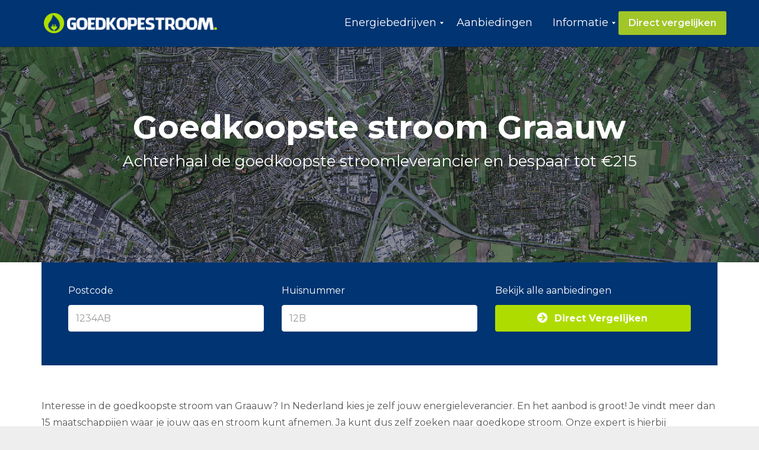

--- FILE ---
content_type: text/html; charset=UTF-8
request_url: https://www.goedkoopstestroomvergelijken.nl/graauw/
body_size: 17324
content:
<!DOCTYPE html>
<html lang="nl-NL" class="js">
<head>
        <meta charset="UTF-8">
    <meta http-equiv="X-UA-Compatible" content="IE=edge">
    <meta name="viewport" content="width=device-width, initial-scale=1">
    <!-- The above 3 meta tags *must* come first in the head; any other head content must come *after* these tags -->

    <link rel="profile" href="http://gmpg.org/xfn/11">
    <link rel="pingback" href="https://www.goedkoopstestroomvergelijken.nl/xmlrpc.php">

    <meta name='robots' content='index, follow, max-image-preview:large, max-snippet:-1, max-video-preview:-1' />

	<!-- This site is optimized with the Yoast SEO plugin v26.7 - https://yoast.com/wordpress/plugins/seo/ -->
	<title>Goedkoopste stroom Graauw | Vergelijk Energieleveranciers</title>
<link data-rocket-preload as="style" href="https://fonts.googleapis.com/css?family=Montserrat%3A100%2C200%2C300%2C400%2C500%2C600%2C700%2C800%2C900%2C100italic%2C200italic%2C300italic%2C400italic%2C500italic%2C600italic%2C700italic%2C800italic%2C900italic&#038;display=swap" rel="preload">
<link href="https://fonts.googleapis.com/css?family=Montserrat%3A100%2C200%2C300%2C400%2C500%2C600%2C700%2C800%2C900%2C100italic%2C200italic%2C300italic%2C400italic%2C500italic%2C600italic%2C700italic%2C800italic%2C900italic&#038;display=swap" media="print" onload="this.media=&#039;all&#039;" rel="stylesheet">
<noscript data-wpr-hosted-gf-parameters=""><link rel="stylesheet" href="https://fonts.googleapis.com/css?family=Montserrat%3A100%2C200%2C300%2C400%2C500%2C600%2C700%2C800%2C900%2C100italic%2C200italic%2C300italic%2C400italic%2C500italic%2C600italic%2C700italic%2C800italic%2C900italic&#038;display=swap"></noscript>
	<meta name="description" content="Wat is de goedkoopste energieleverancier in Graauw? Vergelijk hier alle leveranciers en vind de laagste stroomtarieven. Bespaar tot €250 p/jaar!" />
	<link rel="canonical" href="https://www.goedkoopstestroomvergelijken.nl/graauw/" />
	<meta property="og:locale" content="nl_NL" />
	<meta property="og:type" content="article" />
	<meta property="og:title" content="Goedkoopste stroom Graauw | Vergelijk Energieleveranciers" />
	<meta property="og:description" content="Wat is de goedkoopste energieleverancier in Graauw? Vergelijk hier alle leveranciers en vind de laagste stroomtarieven. Bespaar tot €250 p/jaar!" />
	<meta property="og:url" content="https://www.goedkoopstestroomvergelijken.nl/graauw/" />
	<meta property="og:site_name" content="Goedkoopste stroom vergelijken" />
	<meta property="og:image" content="https://www.goedkoopstestroomvergelijken.nl/wp-content/uploads/2018/06/goedkoopste-stroom-graauw.png" />
	<meta name="twitter:card" content="summary_large_image" />
	<meta name="twitter:label1" content="Geschatte leestijd" />
	<meta name="twitter:data1" content="12 minuten" />
	<script type="application/ld+json" class="yoast-schema-graph">{"@context":"https://schema.org","@graph":[{"@type":"WebPage","@id":"https://www.goedkoopstestroomvergelijken.nl/graauw/","url":"https://www.goedkoopstestroomvergelijken.nl/graauw/","name":"Goedkoopste stroom Graauw | Vergelijk Energieleveranciers","isPartOf":{"@id":"https://www.goedkoopstestroomvergelijken.nl/#website"},"primaryImageOfPage":{"@id":"https://www.goedkoopstestroomvergelijken.nl/graauw/#primaryimage"},"image":{"@id":"https://www.goedkoopstestroomvergelijken.nl/graauw/#primaryimage"},"thumbnailUrl":"https://www.goedkoopstestroomvergelijken.nl/wp-content/uploads/2018/06/goedkoopste-stroom-graauw.png","datePublished":"2018-01-11T22:34:29+00:00","description":"Wat is de goedkoopste energieleverancier in Graauw? Vergelijk hier alle leveranciers en vind de laagste stroomtarieven. Bespaar tot €250 p/jaar!","breadcrumb":{"@id":"https://www.goedkoopstestroomvergelijken.nl/graauw/#breadcrumb"},"inLanguage":"nl-NL","potentialAction":[{"@type":"ReadAction","target":["https://www.goedkoopstestroomvergelijken.nl/graauw/"]}]},{"@type":"ImageObject","inLanguage":"nl-NL","@id":"https://www.goedkoopstestroomvergelijken.nl/graauw/#primaryimage","url":"https://www.goedkoopstestroomvergelijken.nl/wp-content/uploads/2018/06/goedkoopste-stroom-graauw.png","contentUrl":"https://www.goedkoopstestroomvergelijken.nl/wp-content/uploads/2018/06/goedkoopste-stroom-graauw.png"},{"@type":"BreadcrumbList","@id":"https://www.goedkoopstestroomvergelijken.nl/graauw/#breadcrumb","itemListElement":[{"@type":"ListItem","position":1,"name":"Home","item":"https://www.goedkoopstestroomvergelijken.nl/"},{"@type":"ListItem","position":2,"name":"Goedkoopste Stroom Graauw"}]},{"@type":"WebSite","@id":"https://www.goedkoopstestroomvergelijken.nl/#website","url":"https://www.goedkoopstestroomvergelijken.nl/","name":"Goedkoopste stroom vergelijken","description":"Voordelige energie - Gas en Licht","potentialAction":[{"@type":"SearchAction","target":{"@type":"EntryPoint","urlTemplate":"https://www.goedkoopstestroomvergelijken.nl/?s={search_term_string}"},"query-input":{"@type":"PropertyValueSpecification","valueRequired":true,"valueName":"search_term_string"}}],"inLanguage":"nl-NL"}]}</script>
	<!-- / Yoast SEO plugin. -->


<link rel='dns-prefetch' href='//fonts.googleapis.com' />
<link href='https://fonts.gstatic.com' crossorigin rel='preconnect' />
<link rel="alternate" type="application/rss+xml" title="Goedkoopste stroom vergelijken &raquo; feed" href="https://www.goedkoopstestroomvergelijken.nl/feed/" />
<link rel="alternate" type="application/rss+xml" title="Goedkoopste stroom vergelijken &raquo; reacties feed" href="https://www.goedkoopstestroomvergelijken.nl/comments/feed/" />
<link rel="alternate" type="application/rss+xml" title="Goedkoopste stroom vergelijken &raquo; Goedkoopste Stroom Graauw reacties feed" href="https://www.goedkoopstestroomvergelijken.nl/graauw/feed/" />
<link rel="alternate" title="oEmbed (JSON)" type="application/json+oembed" href="https://www.goedkoopstestroomvergelijken.nl/wp-json/oembed/1.0/embed?url=https%3A%2F%2Fwww.goedkoopstestroomvergelijken.nl%2Fgraauw%2F" />
<link rel="alternate" title="oEmbed (XML)" type="text/xml+oembed" href="https://www.goedkoopstestroomvergelijken.nl/wp-json/oembed/1.0/embed?url=https%3A%2F%2Fwww.goedkoopstestroomvergelijken.nl%2Fgraauw%2F&#038;format=xml" />
<style id='wp-img-auto-sizes-contain-inline-css' type='text/css'>
img:is([sizes=auto i],[sizes^="auto," i]){contain-intrinsic-size:3000px 1500px}
/*# sourceURL=wp-img-auto-sizes-contain-inline-css */
</style>
<style id='wp-emoji-styles-inline-css' type='text/css'>

	img.wp-smiley, img.emoji {
		display: inline !important;
		border: none !important;
		box-shadow: none !important;
		height: 1em !important;
		width: 1em !important;
		margin: 0 0.07em !important;
		vertical-align: -0.1em !important;
		background: none !important;
		padding: 0 !important;
	}
/*# sourceURL=wp-emoji-styles-inline-css */
</style>
<style id='wp-block-library-inline-css' type='text/css'>
:root{--wp-block-synced-color:#7a00df;--wp-block-synced-color--rgb:122,0,223;--wp-bound-block-color:var(--wp-block-synced-color);--wp-editor-canvas-background:#ddd;--wp-admin-theme-color:#007cba;--wp-admin-theme-color--rgb:0,124,186;--wp-admin-theme-color-darker-10:#006ba1;--wp-admin-theme-color-darker-10--rgb:0,107,160.5;--wp-admin-theme-color-darker-20:#005a87;--wp-admin-theme-color-darker-20--rgb:0,90,135;--wp-admin-border-width-focus:2px}@media (min-resolution:192dpi){:root{--wp-admin-border-width-focus:1.5px}}.wp-element-button{cursor:pointer}:root .has-very-light-gray-background-color{background-color:#eee}:root .has-very-dark-gray-background-color{background-color:#313131}:root .has-very-light-gray-color{color:#eee}:root .has-very-dark-gray-color{color:#313131}:root .has-vivid-green-cyan-to-vivid-cyan-blue-gradient-background{background:linear-gradient(135deg,#00d084,#0693e3)}:root .has-purple-crush-gradient-background{background:linear-gradient(135deg,#34e2e4,#4721fb 50%,#ab1dfe)}:root .has-hazy-dawn-gradient-background{background:linear-gradient(135deg,#faaca8,#dad0ec)}:root .has-subdued-olive-gradient-background{background:linear-gradient(135deg,#fafae1,#67a671)}:root .has-atomic-cream-gradient-background{background:linear-gradient(135deg,#fdd79a,#004a59)}:root .has-nightshade-gradient-background{background:linear-gradient(135deg,#330968,#31cdcf)}:root .has-midnight-gradient-background{background:linear-gradient(135deg,#020381,#2874fc)}:root{--wp--preset--font-size--normal:16px;--wp--preset--font-size--huge:42px}.has-regular-font-size{font-size:1em}.has-larger-font-size{font-size:2.625em}.has-normal-font-size{font-size:var(--wp--preset--font-size--normal)}.has-huge-font-size{font-size:var(--wp--preset--font-size--huge)}.has-text-align-center{text-align:center}.has-text-align-left{text-align:left}.has-text-align-right{text-align:right}.has-fit-text{white-space:nowrap!important}#end-resizable-editor-section{display:none}.aligncenter{clear:both}.items-justified-left{justify-content:flex-start}.items-justified-center{justify-content:center}.items-justified-right{justify-content:flex-end}.items-justified-space-between{justify-content:space-between}.screen-reader-text{border:0;clip-path:inset(50%);height:1px;margin:-1px;overflow:hidden;padding:0;position:absolute;width:1px;word-wrap:normal!important}.screen-reader-text:focus{background-color:#ddd;clip-path:none;color:#444;display:block;font-size:1em;height:auto;left:5px;line-height:normal;padding:15px 23px 14px;text-decoration:none;top:5px;width:auto;z-index:100000}html :where(.has-border-color){border-style:solid}html :where([style*=border-top-color]){border-top-style:solid}html :where([style*=border-right-color]){border-right-style:solid}html :where([style*=border-bottom-color]){border-bottom-style:solid}html :where([style*=border-left-color]){border-left-style:solid}html :where([style*=border-width]){border-style:solid}html :where([style*=border-top-width]){border-top-style:solid}html :where([style*=border-right-width]){border-right-style:solid}html :where([style*=border-bottom-width]){border-bottom-style:solid}html :where([style*=border-left-width]){border-left-style:solid}html :where(img[class*=wp-image-]){height:auto;max-width:100%}:where(figure){margin:0 0 1em}html :where(.is-position-sticky){--wp-admin--admin-bar--position-offset:var(--wp-admin--admin-bar--height,0px)}@media screen and (max-width:600px){html :where(.is-position-sticky){--wp-admin--admin-bar--position-offset:0px}}

/*# sourceURL=wp-block-library-inline-css */
</style><style id='global-styles-inline-css' type='text/css'>
:root{--wp--preset--aspect-ratio--square: 1;--wp--preset--aspect-ratio--4-3: 4/3;--wp--preset--aspect-ratio--3-4: 3/4;--wp--preset--aspect-ratio--3-2: 3/2;--wp--preset--aspect-ratio--2-3: 2/3;--wp--preset--aspect-ratio--16-9: 16/9;--wp--preset--aspect-ratio--9-16: 9/16;--wp--preset--color--black: #000000;--wp--preset--color--cyan-bluish-gray: #abb8c3;--wp--preset--color--white: #ffffff;--wp--preset--color--pale-pink: #f78da7;--wp--preset--color--vivid-red: #cf2e2e;--wp--preset--color--luminous-vivid-orange: #ff6900;--wp--preset--color--luminous-vivid-amber: #fcb900;--wp--preset--color--light-green-cyan: #7bdcb5;--wp--preset--color--vivid-green-cyan: #00d084;--wp--preset--color--pale-cyan-blue: #8ed1fc;--wp--preset--color--vivid-cyan-blue: #0693e3;--wp--preset--color--vivid-purple: #9b51e0;--wp--preset--gradient--vivid-cyan-blue-to-vivid-purple: linear-gradient(135deg,rgb(6,147,227) 0%,rgb(155,81,224) 100%);--wp--preset--gradient--light-green-cyan-to-vivid-green-cyan: linear-gradient(135deg,rgb(122,220,180) 0%,rgb(0,208,130) 100%);--wp--preset--gradient--luminous-vivid-amber-to-luminous-vivid-orange: linear-gradient(135deg,rgb(252,185,0) 0%,rgb(255,105,0) 100%);--wp--preset--gradient--luminous-vivid-orange-to-vivid-red: linear-gradient(135deg,rgb(255,105,0) 0%,rgb(207,46,46) 100%);--wp--preset--gradient--very-light-gray-to-cyan-bluish-gray: linear-gradient(135deg,rgb(238,238,238) 0%,rgb(169,184,195) 100%);--wp--preset--gradient--cool-to-warm-spectrum: linear-gradient(135deg,rgb(74,234,220) 0%,rgb(151,120,209) 20%,rgb(207,42,186) 40%,rgb(238,44,130) 60%,rgb(251,105,98) 80%,rgb(254,248,76) 100%);--wp--preset--gradient--blush-light-purple: linear-gradient(135deg,rgb(255,206,236) 0%,rgb(152,150,240) 100%);--wp--preset--gradient--blush-bordeaux: linear-gradient(135deg,rgb(254,205,165) 0%,rgb(254,45,45) 50%,rgb(107,0,62) 100%);--wp--preset--gradient--luminous-dusk: linear-gradient(135deg,rgb(255,203,112) 0%,rgb(199,81,192) 50%,rgb(65,88,208) 100%);--wp--preset--gradient--pale-ocean: linear-gradient(135deg,rgb(255,245,203) 0%,rgb(182,227,212) 50%,rgb(51,167,181) 100%);--wp--preset--gradient--electric-grass: linear-gradient(135deg,rgb(202,248,128) 0%,rgb(113,206,126) 100%);--wp--preset--gradient--midnight: linear-gradient(135deg,rgb(2,3,129) 0%,rgb(40,116,252) 100%);--wp--preset--font-size--small: 13px;--wp--preset--font-size--medium: 20px;--wp--preset--font-size--large: 36px;--wp--preset--font-size--x-large: 42px;--wp--preset--spacing--20: 0.44rem;--wp--preset--spacing--30: 0.67rem;--wp--preset--spacing--40: 1rem;--wp--preset--spacing--50: 1.5rem;--wp--preset--spacing--60: 2.25rem;--wp--preset--spacing--70: 3.38rem;--wp--preset--spacing--80: 5.06rem;--wp--preset--shadow--natural: 6px 6px 9px rgba(0, 0, 0, 0.2);--wp--preset--shadow--deep: 12px 12px 50px rgba(0, 0, 0, 0.4);--wp--preset--shadow--sharp: 6px 6px 0px rgba(0, 0, 0, 0.2);--wp--preset--shadow--outlined: 6px 6px 0px -3px rgb(255, 255, 255), 6px 6px rgb(0, 0, 0);--wp--preset--shadow--crisp: 6px 6px 0px rgb(0, 0, 0);}:where(.is-layout-flex){gap: 0.5em;}:where(.is-layout-grid){gap: 0.5em;}body .is-layout-flex{display: flex;}.is-layout-flex{flex-wrap: wrap;align-items: center;}.is-layout-flex > :is(*, div){margin: 0;}body .is-layout-grid{display: grid;}.is-layout-grid > :is(*, div){margin: 0;}:where(.wp-block-columns.is-layout-flex){gap: 2em;}:where(.wp-block-columns.is-layout-grid){gap: 2em;}:where(.wp-block-post-template.is-layout-flex){gap: 1.25em;}:where(.wp-block-post-template.is-layout-grid){gap: 1.25em;}.has-black-color{color: var(--wp--preset--color--black) !important;}.has-cyan-bluish-gray-color{color: var(--wp--preset--color--cyan-bluish-gray) !important;}.has-white-color{color: var(--wp--preset--color--white) !important;}.has-pale-pink-color{color: var(--wp--preset--color--pale-pink) !important;}.has-vivid-red-color{color: var(--wp--preset--color--vivid-red) !important;}.has-luminous-vivid-orange-color{color: var(--wp--preset--color--luminous-vivid-orange) !important;}.has-luminous-vivid-amber-color{color: var(--wp--preset--color--luminous-vivid-amber) !important;}.has-light-green-cyan-color{color: var(--wp--preset--color--light-green-cyan) !important;}.has-vivid-green-cyan-color{color: var(--wp--preset--color--vivid-green-cyan) !important;}.has-pale-cyan-blue-color{color: var(--wp--preset--color--pale-cyan-blue) !important;}.has-vivid-cyan-blue-color{color: var(--wp--preset--color--vivid-cyan-blue) !important;}.has-vivid-purple-color{color: var(--wp--preset--color--vivid-purple) !important;}.has-black-background-color{background-color: var(--wp--preset--color--black) !important;}.has-cyan-bluish-gray-background-color{background-color: var(--wp--preset--color--cyan-bluish-gray) !important;}.has-white-background-color{background-color: var(--wp--preset--color--white) !important;}.has-pale-pink-background-color{background-color: var(--wp--preset--color--pale-pink) !important;}.has-vivid-red-background-color{background-color: var(--wp--preset--color--vivid-red) !important;}.has-luminous-vivid-orange-background-color{background-color: var(--wp--preset--color--luminous-vivid-orange) !important;}.has-luminous-vivid-amber-background-color{background-color: var(--wp--preset--color--luminous-vivid-amber) !important;}.has-light-green-cyan-background-color{background-color: var(--wp--preset--color--light-green-cyan) !important;}.has-vivid-green-cyan-background-color{background-color: var(--wp--preset--color--vivid-green-cyan) !important;}.has-pale-cyan-blue-background-color{background-color: var(--wp--preset--color--pale-cyan-blue) !important;}.has-vivid-cyan-blue-background-color{background-color: var(--wp--preset--color--vivid-cyan-blue) !important;}.has-vivid-purple-background-color{background-color: var(--wp--preset--color--vivid-purple) !important;}.has-black-border-color{border-color: var(--wp--preset--color--black) !important;}.has-cyan-bluish-gray-border-color{border-color: var(--wp--preset--color--cyan-bluish-gray) !important;}.has-white-border-color{border-color: var(--wp--preset--color--white) !important;}.has-pale-pink-border-color{border-color: var(--wp--preset--color--pale-pink) !important;}.has-vivid-red-border-color{border-color: var(--wp--preset--color--vivid-red) !important;}.has-luminous-vivid-orange-border-color{border-color: var(--wp--preset--color--luminous-vivid-orange) !important;}.has-luminous-vivid-amber-border-color{border-color: var(--wp--preset--color--luminous-vivid-amber) !important;}.has-light-green-cyan-border-color{border-color: var(--wp--preset--color--light-green-cyan) !important;}.has-vivid-green-cyan-border-color{border-color: var(--wp--preset--color--vivid-green-cyan) !important;}.has-pale-cyan-blue-border-color{border-color: var(--wp--preset--color--pale-cyan-blue) !important;}.has-vivid-cyan-blue-border-color{border-color: var(--wp--preset--color--vivid-cyan-blue) !important;}.has-vivid-purple-border-color{border-color: var(--wp--preset--color--vivid-purple) !important;}.has-vivid-cyan-blue-to-vivid-purple-gradient-background{background: var(--wp--preset--gradient--vivid-cyan-blue-to-vivid-purple) !important;}.has-light-green-cyan-to-vivid-green-cyan-gradient-background{background: var(--wp--preset--gradient--light-green-cyan-to-vivid-green-cyan) !important;}.has-luminous-vivid-amber-to-luminous-vivid-orange-gradient-background{background: var(--wp--preset--gradient--luminous-vivid-amber-to-luminous-vivid-orange) !important;}.has-luminous-vivid-orange-to-vivid-red-gradient-background{background: var(--wp--preset--gradient--luminous-vivid-orange-to-vivid-red) !important;}.has-very-light-gray-to-cyan-bluish-gray-gradient-background{background: var(--wp--preset--gradient--very-light-gray-to-cyan-bluish-gray) !important;}.has-cool-to-warm-spectrum-gradient-background{background: var(--wp--preset--gradient--cool-to-warm-spectrum) !important;}.has-blush-light-purple-gradient-background{background: var(--wp--preset--gradient--blush-light-purple) !important;}.has-blush-bordeaux-gradient-background{background: var(--wp--preset--gradient--blush-bordeaux) !important;}.has-luminous-dusk-gradient-background{background: var(--wp--preset--gradient--luminous-dusk) !important;}.has-pale-ocean-gradient-background{background: var(--wp--preset--gradient--pale-ocean) !important;}.has-electric-grass-gradient-background{background: var(--wp--preset--gradient--electric-grass) !important;}.has-midnight-gradient-background{background: var(--wp--preset--gradient--midnight) !important;}.has-small-font-size{font-size: var(--wp--preset--font-size--small) !important;}.has-medium-font-size{font-size: var(--wp--preset--font-size--medium) !important;}.has-large-font-size{font-size: var(--wp--preset--font-size--large) !important;}.has-x-large-font-size{font-size: var(--wp--preset--font-size--x-large) !important;}
/*# sourceURL=global-styles-inline-css */
</style>

<style id='classic-theme-styles-inline-css' type='text/css'>
/*! This file is auto-generated */
.wp-block-button__link{color:#fff;background-color:#32373c;border-radius:9999px;box-shadow:none;text-decoration:none;padding:calc(.667em + 2px) calc(1.333em + 2px);font-size:1.125em}.wp-block-file__button{background:#32373c;color:#fff;text-decoration:none}
/*# sourceURL=/wp-includes/css/classic-themes.min.css */
</style>
<link data-minify="1" rel='stylesheet' id='wpsm-comptable-styles-css' href='https://www.goedkoopstestroomvergelijken.nl/wp-content/cache/min/1/wp-content/plugins/table-maker/css/style.css?ver=1696318494' type='text/css' media='all' />
<link data-minify="1" rel='stylesheet' id='bootstrap-css' href='https://www.goedkoopstestroomvergelijken.nl/wp-content/cache/min/1/wp-content/themes/goedkope-stroom/bower_components/bootstrap/dist/css/bootstrap.min.css?ver=1696318494' type='text/css' media='all' />
<link data-minify="1" rel='stylesheet' id='fontawesome-css' href='https://www.goedkoopstestroomvergelijken.nl/wp-content/cache/min/1/wp-content/themes/goedkope-stroom/bower_components/fontawesome/css/font-awesome.min.css?ver=1696318494' type='text/css' media='all' />
<link rel='stylesheet' id='animate-css' href='https://www.goedkoopstestroomvergelijken.nl/wp-content/themes/goedkope-stroom/bower_components/animate.css/animate.min.css?ver=6.9' type='text/css' media='all' />
<link data-minify="1" rel='stylesheet' id='magnific-popup-css' href='https://www.goedkoopstestroomvergelijken.nl/wp-content/cache/min/1/wp-content/themes/goedkope-stroom/bower_components/magnific-popup/dist/magnific-popup.css?ver=1696318494' type='text/css' media='all' />
<link data-minify="1" rel='stylesheet' id='leadinjection-style-css' href='https://www.goedkoopstestroomvergelijken.nl/wp-content/cache/min/1/wp-content/themes/goedkope-stroom/style.css?ver=1696318496' type='text/css' media='all' />
<link data-minify="1" rel='stylesheet' id='mm_icomoon-css' href='https://www.goedkoopstestroomvergelijken.nl/wp-content/cache/min/1/wp-content/plugins/mega_main_menu/framework/src/css/icomoon.css?ver=1696318496' type='text/css' media='all' />
<link data-minify="1" rel='stylesheet' id='mmm_mega_main_menu-css' href='https://www.goedkoopstestroomvergelijken.nl/wp-content/cache/min/1/wp-content/plugins/mega_main_menu/src/css/cache.skin.css?ver=1696318496' type='text/css' media='all' />
<link data-minify="1" rel='stylesheet' id='js_composer_front-css' href='https://www.goedkoopstestroomvergelijken.nl/wp-content/cache/min/1/wp-content/plugins/js_composer/assets/css/js_composer.min.css?ver=1696318496' type='text/css' media='all' />
<link data-minify="1" rel='stylesheet' id='bsf-Defaults-css' href='https://www.goedkoopstestroomvergelijken.nl/wp-content/cache/min/1/wp-content/uploads/smile_fonts/Defaults/Defaults.css?ver=1696318496' type='text/css' media='all' />
<link data-minify="1" rel='stylesheet' id='ultimate-vc-addons-style-min-css' href='https://www.goedkoopstestroomvergelijken.nl/wp-content/cache/min/1/wp-content/plugins/Ultimate_VC_Addons/assets/min-css/ultimate.min.css?ver=1696318496' type='text/css' media='all' />
<noscript></noscript><style id='rocket-lazyload-inline-css' type='text/css'>
.rll-youtube-player{position:relative;padding-bottom:56.23%;height:0;overflow:hidden;max-width:100%;}.rll-youtube-player:focus-within{outline: 2px solid currentColor;outline-offset: 5px;}.rll-youtube-player iframe{position:absolute;top:0;left:0;width:100%;height:100%;z-index:100;background:0 0}.rll-youtube-player img{bottom:0;display:block;left:0;margin:auto;max-width:100%;width:100%;position:absolute;right:0;top:0;border:none;height:auto;-webkit-transition:.4s all;-moz-transition:.4s all;transition:.4s all}.rll-youtube-player img:hover{-webkit-filter:brightness(75%)}.rll-youtube-player .play{height:100%;width:100%;left:0;top:0;position:absolute;background:url(https://www.goedkoopstestroomvergelijken.nl/wp-content/plugins/wp-rocket/assets/img/youtube.png) no-repeat center;background-color: transparent !important;cursor:pointer;border:none;}
/*# sourceURL=rocket-lazyload-inline-css */
</style>





<link rel="https://api.w.org/" href="https://www.goedkoopstestroomvergelijken.nl/wp-json/" /><link rel="alternate" title="JSON" type="application/json" href="https://www.goedkoopstestroomvergelijken.nl/wp-json/wp/v2/pages/1032" /><link rel="EditURI" type="application/rsd+xml" title="RSD" href="https://www.goedkoopstestroomvergelijken.nl/xmlrpc.php?rsd" />
<meta name="generator" content="WordPress 6.9" />
<link rel='shortlink' href='https://www.goedkoopstestroomvergelijken.nl/?p=1032' />
<meta name="generator" content="Redux 4.5.10" /><meta name="generator" content="Powered by WPBakery Page Builder - drag and drop page builder for WordPress."/>
		<style type="text/css" id="wp-custom-css">
			.widget:first-of-type h2 {
    color:#b0dd00
}
h1.li-heading small {
    font-size: 26px;
    line-height: 41px;
}
.demo {
		width:100%;
		border:1px solid #C0C0C0;
		border-collapse:collapse;
		padding:5px;
	}
	.demo th {
		border:1px solid #C0C0C0;
		padding:5px;
		background:#003472;
		color:#ffff;
		text-align:center;
	}
	.demo td {
		border:1px solid #C0C0C0;
		text-align:center;
		padding:5px;
	}
.responsive {
    width: 100%;
    height: auto;
}		</style>
		<style id="rdx_option-dynamic-css" title="dynamic-css" class="redux-options-output">h1,h2,h3,h4,h5,h6{font-family:Montserrat;font-weight:400;font-style:normal;}body{font-family:Montserrat;line-height:28px;font-weight:400;font-style:normal;color:#575756;font-size:16px;}a,.li-heading,.feature-icon-text .feature-icon-text-icon.underline,.li-footer h1, .li-footer h2, .li-footer h3, .li-footer h4, .li-footer h5, .li-footer h6,.widget ul li a:after,.widget_recent_comments ul li:before,.widget_recent_comments ul li a,.pagination .page-numbers,#wp-calendar caption,.comments-area h2,.search-result-title span,.header-nav .navbar ul li .dropdown-menu li a:after,.header-nav .navbar ul  a:hover,.header-nav .navbar ul li.open a,.header-nav .navbar ul li.active a:hover,.header-nav .navbar ul li.open a:focus,.navbar-default .navbar-nav>li>a:focus,.navbar-default .navbar-nav>li>a:hover,.li-rating-slider .stars,.li-rating-slider .author,.li-countdown,.pricing-table .pricing-table-col .pricing-table-price,.error-404 h3,.li-review-block .review-block-author-source,.person-profile .person-profile-content .person-profile-name,.person-profile .person-profile-social-links li a:hover,.li-person-profile-small .profile-social-links li a:hover,.li-person-profile-small .profile-name,.feature-icon-text .feature-icon-text-icon,.li-side-icon-text .li-side-icon-text-icon,.li-icon-list li i, .li-icon-list li span,.li-icon-list .list-item-icon,.li-icon-text-box .li-icon-text-box-inner .li-icon-text-box-title,.li-icon-text-box .li-icon-text-box-inner .li-icon-text-box-icon,.li-icon .li-icon-sign.icon-default,.li-icon .li-icon-sign.big:hover.big,.li-icon .li-icon-sign.icon-default:hover.round,.li-icon .li-icon-sign.icon-default:hover.square,.li-icon .li-icon-sign.icon-default.outline,.li-icon .li-icon-sign.icon-default.round.outline,.li-icon .li-icon-sign.icon-default.square.outline,.li-icon .li-icon-sign.icon-white:hover.round.outline a{color:#337ab7;}.widget_search .search-submit,.pagination .page-numbers.current,.navbar-default .navbar-toggle .icon-bar,.pagination .page-numbers:hover,.widget_tag_cloud .tagcloud a:hover,.search .search-submit,.header-nav .navbar ul li .dropdown-menu li a:hover,.image-testimonial-slider .image-testimonial-slider-slides,.li-image figure,.page-title,.error-404 .search-submit,.location-map .location-map-address .location-map-address-box,.person-profile .person-profile-social-links li a,.li-accordion .panel-heading,.li-accordion-bullets-round .panel-heading,.scroll-up-btn:hover,.label-default,.pricing-table .pricing-table-col.highlight,.li-icon .li-icon-sign.icon-default.round,.li-icon .li-icon-sign.icon-default.square,.li-icon .li-icon-sign.icon-default:hover.round.outline,.li-icon .li-icon-sign.icon-default:hover.square.outline,.li-side-icon-text .li-side-icon-text-icon_round,.post .post-quote,.post .post-audio,.post .post-link{background-color:#337ab7;}.author-post .author-img img,.comments-area .comment-author img,.js div#preloader .loader,.search-result-title,.feature-icon-text .feature-icon-text-icon.underline,.header-nav .navbar ul li .dropdown-menu,.image-testimonial-slider .image-testimonial-slider-indicators li.active,.image-testimonial-slider .image-testimonial-slider-arrow,.image-testimonial-slider.outline .image-testimonial-slider-slides,.image-testimonial-slider.outline .image-testimonial-slider-arrow,.li-countdown.box .li-countdown-block,.li-countdown.line .li-countdown-block .li-countdown-counter,.li-countdown.round .li-countdown-bloc,.error-404 .container,.location-map #location-map-gmap,.person-profile .person-profile-social-links li a:hover,.li-person-profile-small .profile-social-links li a:hover,.widget_search .search-field:focus,.li-accordion .panel-heading,.li-accordion .panel,blockquote,.wpcf7-defaults:focus, .wpcf7-text:focus, .wpcf7-date:focus, .wpcf7-number:focus, .wpcf7-textarea:focus, .wpcf7-select:focus, .wpcf7-quiz:focus,.li-side-icon-text .li-side-icon-text-icon_outline,.li-icon-text-box,.li-icon .li-icon-sign.icon-default.underline,.li-icon .li-icon-sign.icon-default:hover.round,.li-icon .li-icon-sign.icon-default:hover.square,.li-icon .li-icon-sign.icon-default.outline,.li-icon .li-icon-sign.icon-default.round.outline,.li-icon .li-icon-sign.icon-default:hover.round.outline,.li-icon .li-icon-sign.icon-default.square.outline,.li-icon .li-icon-sign.icon-default:hover.square.outline{border-color:#337ab7;}body,.js div#preloader{background-color:#eeeeee;}.page-container{background-color:#ffffff;}.li-header{background-color:#003472;}.page-title{background-color:#ebeff4;}.page-title h1,.page-title .breadcrumbs,.page-title .breadcrumbs li a{color:#003472;}.li-footer .footer-widget-bar{background-color:#003472;}.li-footer .footer-widget-bar{color:#ffffff;}.footer-widget-bar a, footer .widget ul li a{color:#ffffff;}.footer-widget-bar a:hover, footer .widget ul li a:hover{color:#b0dd00;}.li-footer .footer-copyright{background-color:#003472;}.footer-copyright a{color:#ffffff;}.footer-copyright a:hover{color:#001944;}.btn-custom1, .btn-custom1.btn-outline{color:#ffffff;}.btn-custom1:hover{color:#ffffff;}.btn-custom1{background-color:#b0dd00;}.btn-custom1:hover, .btn-custom1.btn-outline:hover, .btn-custom1:focus{background-color:#8aac08;}.li-mobile-contact-bar .li-mobile-contact-bar-button{background-color:#b0dd00;}</style><style type="text/css" data-type="vc_shortcodes-custom-css">.vc_custom_1528893627285{margin-bottom: 0px !important;border-bottom-width: 0px !important;padding-bottom: 0px !important;}.vc_custom_1523607391107{margin-top: -100px !important;border-top-width: -100px !important;padding-top: -100px !important;}.vc_custom_1528961830549{margin-top: -30px !important;}.vc_custom_1528894622849{margin-top: -40px !important;margin-bottom: 20px !important;border-top-width: 0px !important;border-bottom-width: 0px !important;padding-top: 0px !important;padding-bottom: 0px !important;}.vc_custom_1528966327397{margin-bottom: -20px !important;padding-top: 60px !important;padding-bottom: 60px !important;}.vc_custom_1528966336480{margin-top: -20px !important;margin-bottom: -10px !important;padding-top: 40px !important;padding-bottom: 40px !important;background-color: #f8f9fc !important;}.vc_custom_1528961379257{border-bottom-width: 0px !important;background-position: center !important;background-repeat: no-repeat !important;background-size: cover !important;}.vc_custom_1528967033092{margin-top: -85px !important;padding-top: 10px !important;padding-bottom: 30px !important;background-color: #f8f9fc !important;}.vc_custom_1528964017003{margin-top: -80px !important;border-top-width: 0px !important;border-bottom-width: 0px !important;padding-top: 15px !important;padding-bottom: 15px !important;background-color: #003472 !important;}.vc_custom_1528966750943{margin-top: -80px !important;padding-top: 40px !important;padding-bottom: 20px !important;}.vc_custom_1528966794160{margin-top: -90px !important;margin-bottom: -20px !important;padding-bottom: 40px !important;}.vc_custom_1528893683738{margin-top: 0px !important;margin-bottom: 0px !important;border-top-width: 0px !important;padding-top: 85px !important;padding-bottom: 85px !important;background: #003472 url(https://www.goedkoopstestroomvergelijken.nl/wp-content/uploads/2018/06/besparen-op-stroom-en-gas-kosten.png?id=155) !important;background-position: 0 0 !important;background-repeat: repeat !important;}.vc_custom_1528892875815{margin-bottom: 150px !important;padding-top: 100px !important;}.vc_custom_1528710568903{padding-top: 1px !important;padding-right: 30px !important;padding-bottom: 1px !important;padding-left: 30px !important;background-color: #003472 !important;}.vc_custom_1528894644926{margin-bottom: -25px !important;}.vc_custom_1528964155687{padding-bottom: 20px !important;}.vc_custom_1528958747143{margin-top: -25px !important;margin-bottom: 25px !important;}.vc_custom_1528963596527{padding-top: 25px !important;padding-right: 20px !important;padding-bottom: 15px !important;padding-left: 20px !important;background-color: #ffffff !important;}.vc_custom_1528963604202{padding-top: 15px !important;padding-right: 20px !important;padding-bottom: 15px !important;padding-left: 20px !important;background-color: #ffffff !important;}.vc_custom_1528963611733{padding-top: 15px !important;padding-right: 20px !important;padding-bottom: 25px !important;padding-left: 20px !important;background-color: #ffffff !important;}.vc_custom_1528960341562{margin-top: -25px !important;margin-bottom: 25px !important;}.vc_custom_1528964861427{margin-bottom: 0px !important;}.vc_custom_1528964889057{padding-top: 10px !important;}.vc_custom_1528898215808{margin-right: 25px !important;border-top-width: 0.75px !important;border-right-width: 0.75px !important;border-bottom-width: 0.75px !important;border-left-width: 0.75px !important;padding-top: 25px !important;padding-right: 25px !important;padding-bottom: 25px !important;padding-left: 25px !important;background-color: #ffffff !important;border-left-color: #d1d3d4 !important;border-left-style: solid !important;border-right-color: #d1d3d4 !important;border-right-style: solid !important;border-top-color: #d1d3d4 !important;border-top-style: solid !important;border-bottom-color: #d1d3d4 !important;border-bottom-style: solid !important;border-radius: 1px !important;}.vc_custom_1528899080520{border-top-width: 0.75px !important;border-right-width: 0.75px !important;border-bottom-width: 0.75px !important;border-left-width: 0.75px !important;padding-top: 25px !important;padding-right: 25px !important;padding-bottom: 25px !important;padding-left: 25px !important;background-color: #ffffff !important;border-left-color: #d1d3d4 !important;border-left-style: solid !important;border-right-color: #d1d3d4 !important;border-right-style: solid !important;border-top-color: #d1d3d4 !important;border-top-style: solid !important;border-bottom-color: #d1d3d4 !important;border-bottom-style: solid !important;border-radius: 1px !important;}.vc_custom_1528898215808{margin-right: 25px !important;border-top-width: 0.75px !important;border-right-width: 0.75px !important;border-bottom-width: 0.75px !important;border-left-width: 0.75px !important;padding-top: 25px !important;padding-right: 25px !important;padding-bottom: 25px !important;padding-left: 25px !important;background-color: #ffffff !important;border-left-color: #d1d3d4 !important;border-left-style: solid !important;border-right-color: #d1d3d4 !important;border-right-style: solid !important;border-top-color: #d1d3d4 !important;border-top-style: solid !important;border-bottom-color: #d1d3d4 !important;border-bottom-style: solid !important;border-radius: 1px !important;}.vc_custom_1528899080520{border-top-width: 0.75px !important;border-right-width: 0.75px !important;border-bottom-width: 0.75px !important;border-left-width: 0.75px !important;padding-top: 25px !important;padding-right: 25px !important;padding-bottom: 25px !important;padding-left: 25px !important;background-color: #ffffff !important;border-left-color: #d1d3d4 !important;border-left-style: solid !important;border-right-color: #d1d3d4 !important;border-right-style: solid !important;border-top-color: #d1d3d4 !important;border-top-style: solid !important;border-bottom-color: #d1d3d4 !important;border-bottom-style: solid !important;border-radius: 1px !important;}.vc_custom_1528963913205{background-color: #003472 !important;}.vc_custom_1526991698418{padding-top: 30px !important;padding-bottom: 70px !important;}.vc_custom_1528964377740{padding-top: 30px !important;padding-bottom: 30px !important;}.vc_custom_1528966271160{margin-top: -70px !important;}.vc_custom_1528892511028{padding-top: 20px !important;padding-bottom: 20px !important;background-color: #003472 !important;}.vc_custom_1528966528932{padding-bottom: 20px !important;}.vc_custom_1528966597052{padding-bottom: 20px !important;}</style><noscript><style> .wpb_animate_when_almost_visible { opacity: 1; }</style></noscript><noscript><style id="rocket-lazyload-nojs-css">.rll-youtube-player, [data-lazy-src]{display:none !important;}</style></noscript>
    
                    <link rel="shortcut icon" href="https://www.goedkoopstestroomvergelijken.nl/wp-content/uploads/2018/06/goedkope-stroom-icon.png"/>
        
    
    <!--[if lt IE 9]>
    <script src="https://www.goedkoopstestroomvergelijken.nl/wp-content/themes/goedkope-stroom/bower_components/html5shiv/dist/html5shiv.min.js"></script><script src="https://www.goedkoopstestroomvergelijken.nl/wp-content/themes/goedkope-stroom/bower_components/respond/dest/respond.min.js"></script>    <![endif]-->

    
<link rel='stylesheet' id='redux-custom-fonts-css' href='//www.goedkoopstestroomvergelijken.nl/wp-content/uploads/redux/custom-fonts/fonts.css?ver=1674475324' type='text/css' media='all' />
<link rel='stylesheet' id='vc_font_awesome_5_shims-css' href='https://www.goedkoopstestroomvergelijken.nl/wp-content/plugins/js_composer/assets/lib/bower/font-awesome/css/v4-shims.min.css?ver=6.10.0' type='text/css' media='all' />
<link data-minify="1" rel='stylesheet' id='vc_font_awesome_5-css' href='https://www.goedkoopstestroomvergelijken.nl/wp-content/cache/min/1/wp-content/plugins/js_composer/assets/lib/bower/font-awesome/css/all.min.css?ver=1696318497' type='text/css' media='all' />
<meta name="generator" content="WP Rocket 3.20.3" data-wpr-features="wpr_minify_concatenate_js wpr_lazyload_images wpr_lazyload_iframes wpr_minify_css wpr_desktop" /></head>

<body class="wp-singular page-template-default page page-id-1032 wp-theme-goedkope-stroom mmm mega_main_menu-2-1-5 wpb-js-composer js-comp-ver-6.10.0 vc_responsive">


<div data-rocket-location-hash="55de61455d805c714fc3d083195a9e6b" id="li-page-top" class="page-container fluid">

    
<!-- start header nav -->

    <div data-rocket-location-hash="453f33dfdbd012eea8c50fc6f2dc66d8" class="li-header header-style-1 show">


        

        <nav class="navbar">
            
                
<!-- begin "mega_main_menu" -->
<div id="mega_main_menu" class="primary primary_style-flat icons-left first-lvl-align-right first-lvl-separator-none direction-horizontal fullwidth-disable pushing_content-disable mobile_minimized-enable dropdowns_trigger-hover dropdowns_animation-anim_2 include-logo no-search no-woo_cart no-buddypress responsive-enable coercive_styles-disable indefinite_location_mode-disable language_direction-ltr version-2-1-5 mega_main mega_main_menu">
	<div class="menu_holder">
	<div class="mmm_fullwidth_container"></div><!-- class="fullwidth_container" -->
		<div class="menu_inner">
			<span class="nav_logo">
				<a class="logo_link" href="https://www.goedkoopstestroomvergelijken.nl" title="Goedkoopste stroom vergelijken">
					<img src="data:image/svg+xml,%3Csvg%20xmlns='http://www.w3.org/2000/svg'%20viewBox='0%200%200%200'%3E%3C/svg%3E" alt="Goedkoopste stroom vergelijken" data-lazy-src="https://www.goedkoopstestroomvergelijken.nl/wp-content/uploads/2018/06/goedkoopste-stroom.png" /><noscript><img src="https://www.goedkoopstestroomvergelijken.nl/wp-content/uploads/2018/06/goedkoopste-stroom.png" alt="Goedkoopste stroom vergelijken" /></noscript>
				</a>
				<a class="mobile_toggle">
					<span class="mobile_button">
						MENU &nbsp;
						<span class="symbol_menu">&equiv;</span>
						<span class="symbol_cross">&#x2573;</span>
					</span><!-- class="mobile_button" -->
				</a>
			</span><!-- /class="nav_logo" -->
				<ul id="mega_main_menu_ul" class="mega_main_menu_ul">
<li id="menu-item-123" class="menu-item menu-item-type-post_type menu-item-object-page menu-item-has-children menu-item-123 default_dropdown default_style drop_to_right submenu_default_width columns1">
	<a href="https://www.goedkoopstestroomvergelijken.nl/energiebedrijven/" class="item_link  disable_icon" tabindex="1">
		<i class=""></i> 
		<span class="link_content">
			<span class="link_text">
				Energiebedrijven
			</span>
		</span>
	</a>
	<ul class="mega_dropdown">
	<li id="menu-item-3063" class="menu-item menu-item-type-post_type menu-item-object-page menu-item-3063 default_dropdown default_style drop_to_right submenu_default_width columns1">
		<a href="https://www.goedkoopstestroomvergelijken.nl/goedkoopste-energieleverancier/" class="item_link  disable_icon" tabindex="2">
			<i class=""></i> 
			<span class="link_content">
				<span class="link_text">
					Goedkoopste energieleverancier
				</span>
			</span>
		</a>
	</li>
	</ul><!-- /.mega_dropdown -->
</li>
<li id="menu-item-124" class="menu-item menu-item-type-post_type menu-item-object-page menu-item-124 default_dropdown default_style drop_to_right submenu_default_width columns1">
	<a href="https://www.goedkoopstestroomvergelijken.nl/aanbiedingen/" class="item_link  disable_icon" tabindex="3">
		<i class=""></i> 
		<span class="link_content">
			<span class="link_text">
				Aanbiedingen
			</span>
		</span>
	</a>
</li>
<li id="menu-item-125" class="menu-item menu-item-type-taxonomy menu-item-object-category menu-item-has-children menu-item-125 default_dropdown default_style drop_to_right submenu_default_width columns1">
	<a href="https://www.goedkoopstestroomvergelijken.nl/informatie/" class="item_link  disable_icon" tabindex="4">
		<i class=""></i> 
		<span class="link_content">
			<span class="link_text">
				Informatie
			</span>
		</span>
	</a>
	<ul class="mega_dropdown">
	<li id="menu-item-3048" class="menu-item menu-item-type-post_type menu-item-object-page menu-item-3048 default_dropdown default_style drop_to_right submenu_default_width columns1">
		<a href="https://www.goedkoopstestroomvergelijken.nl/overstappen/" class="item_link  disable_icon" tabindex="5">
			<i class=""></i> 
			<span class="link_content">
				<span class="link_text">
					Overstappen
				</span>
			</span>
		</a>
	</li>
	<li id="menu-item-3146" class="menu-item menu-item-type-post_type menu-item-object-page menu-item-3146 default_dropdown default_style drop_to_right submenu_default_width columns1">
		<a href="https://www.goedkoopstestroomvergelijken.nl/groene-stroom/" class="item_link  disable_icon" tabindex="6">
			<i class=""></i> 
			<span class="link_content">
				<span class="link_text">
					Groene Stroom
				</span>
			</span>
		</a>
	</li>
	<li id="menu-item-3230" class="menu-item menu-item-type-post_type menu-item-object-page menu-item-3230 default_dropdown default_style drop_to_right submenu_default_width columns1">
		<a href="https://www.goedkoopstestroomvergelijken.nl/zakelijke-energie/" class="item_link  disable_icon" tabindex="7">
			<i class=""></i> 
			<span class="link_content">
				<span class="link_text">
					Zakelijke energie
				</span>
			</span>
		</a>
	</li>
	</ul><!-- /.mega_dropdown -->
</li>
<li id="menu-item-111" class="menu-item menu-item-type-post_type menu-item-object-page menu-item-111 default_dropdown additional_style_1 drop_to_right submenu_default_width columns1 pull_to_other_side">
	<a href="https://www.goedkoopstestroomvergelijken.nl/vergelijken/" class="item_link  disable_icon" tabindex="8">
		<i class=""></i> 
		<span class="link_content">
			<span class="link_text">
				Direct vergelijken
			</span>
		</span>
	</a>
</li></ul>
		</div><!-- /class="menu_inner" -->
	</div><!-- /class="menu_holder" -->
</div><!-- /id="mega_main_menu" -->
                    </nav>

    </div>

<!-- end header nav -->


    <div data-rocket-location-hash="90eea44dbcc5063412bf44f0e1a37f1c" id="page" class="hfeed site ">
        <a class="skip-link screen-reader-text" href="#content">Skip to content</a>



        <div data-rocket-location-hash="9aeef69b3a30307314ed240f74205056" id="content" class="site-content">

<div id="primary" class="content-area">
    <main id="main" class="site-main">

        

                    <section class="wpb-content-wrapper"><div class="vc_row wpb_row vc_row-fluid vc_custom_1528893627285 vc_row-has-fill row_default"  ><div class="container"><div class="row vc_row "><div class="wpb_column vc_column_container vc_col-sm-12 " ><div class="vc_column-inner "><div class="wpb_wrapper">


    <h1 id="heading_6974bd3828ff6" class="li-heading  center fw-bold   content-center-sm      vc_custom_1528892875815" style="color: #ffffff;" >
        Goedkoopste stroom Graauw        <small style="color: #ffffff;" class="fw-normal">Achterhaal de goedkoopste stroomleverancier en bespaar tot €215</small>    </h1>



    </div></div></div></div></div></div><!-- Row Backgrounds --><div class="upb_bg_img" data-ultimate-bg="url(https://www.goedkoopstestroomvergelijken.nl/wp-content/uploads/2018/06/energiepakketten-vergelijken.png)" data-image-id="id^153|url^https://www.goedkoopstestroomvergelijken.nl/wp-content/uploads/2019/11/energiepakketten-vergelijken.jpg|caption^null|alt^energiepakketten vergelijken|title^energiepakketten vergelijken|description^null" data-ultimate-bg-style="vcpb-default" data-bg-img-repeat="no-repeat" data-bg-img-size="cover" data-bg-img-position="" data-parallx_sense="30" data-bg-override="full" data-bg_img_attach="scroll" data-upb-overlay-color="rgba(51,73,95,0.2)" data-upb-bg-animation="" data-fadeout="" data-bg-animation="left-animation" data-bg-animation-type="h" data-animation-repeat="repeat" data-fadeout-percentage="30" data-parallax-content="" data-parallax-content-sense="30" data-row-effect-mobile-disable="true" data-img-parallax-mobile-disable="true" data-rtl="false"  data-custom-vc-row=""  data-vc="6.10.0"  data-is_old_vc=""  data-theme-support=""   data-overlay="true" data-overlay-color="rgba(51,73,95,0.2)" data-overlay-pattern="https://www.goedkoopstestroomvergelijken.nl/wp-content/plugins/Ultimate_VC_Addons/assets/images/patterns/09.png" data-overlay-pattern-opacity="0.8" data-overlay-pattern-size="" data-overlay-pattern-attachment="scroll"    ></div><div class="vc_row wpb_row vc_row-fluid vc_custom_1523607391107 vc_row-has-fill row_default"  ><div class="container"><div class="row vc_row "><div class="wpb_column vc_column_container vc_col-sm-12 " ><div class="vc_column-inner "><div class="wpb_wrapper">
        <div id="textblock_6974bd38299a1" class="li-textblock          vc_custom_1528710568903" >
        <br><form action="/vergelijken/" method="GET">
<fieldset>
<div class="col-md-4"><span class="help-block" style="color: white;">Postcode</span><input id="postcode" class="form-control input-md" name="postcode" required="" type="text" placeholder="1234AB" /></div>
<div class="col-md-4"><span class="help-block" style="color: white;">Huisnummer</span><input id="huisnummer" class="form-control input-md" name="huisnummer" required="" type="text" placeholder="12B" /></div>
<div class="col-md-4"><span class="help-block" style="color: white;">Bekijk alle aanbiedingen</span><button id="singlebutton" class="btn btn-md btn-custom1 btn-block li-animate btn-icon-left animated flash" style="visibility: visible;" name="singlebutton" data-effect="flash"><i class="fa fa-arrow-circle-right"></i><strong>Direct Vergelijken</strong></button></div></fieldset>
</form><br><br>
    </div>


     </div></div></div></div></div></div><div class="vc_row wpb_row vc_row-fluid vc_custom_1528961830549 row_default"  ><div class="container"><div class="row vc_row "><div class="wpb_column vc_column_container vc_col-sm-12 " ><div class="vc_column-inner "><div class="wpb_wrapper">
        <div id="textblock_6974bd382a8be" class="li-textblock          vc_custom_1528894644926" >
        <p>Interesse in de goedkoopste stroom van Graauw? In Nederland kies je zelf jouw energieleverancier. En het aanbod is groot! Je vindt meer dan 15 maatschappijen waar je jouw gas en stroom kunt afnemen. Ja kunt dus zelf zoeken naar goedkope stroom. Onze expert is hierbij onmisbaar. Door middel van de energievergelijker krijg je snel duidelijkheid over: <a href="https://www.goedkoopstestroomvergelijken.nl/graauw/#goedkoopste-energieleverancier"><u>wat is de goedkoopste energieleverancier in Graauw</u>?</a> Wat je hierbij kan helpen is het onderdeel <a href="https://www.goedkoopstestroomvergelijken.nl/graauw/#stroom-vergelijken">op welke manier kan ik stroom vergelijken?</a> Of lees aanvullende info over <a href="https://www.goedkoopstestroomvergelijken.nl/graauw/#energiecontracten">energiecontracten van januari 2026</a>. Streef jij naar minder uitstoot van CO-2? Bekijk dan zeker de toelichting op <a href="https://www.goedkoopstestroomvergelijken.nl/graauw/#groene-stroom">leveranciers van groene stroom in Graauw</a>. Al met al is het streven van iedereen een voordelige nota van de energieleverancier. Lees vlug onze nuttige <a href="https://www.goedkoopstestroomvergelijken.nl/graauw/#energiebespaartips">hulpmiddelen om jullie stroomverbruik te minderen</a>.</p>
    </div>


     </div></div></div></div></div></div><div data-vc-full-width="true" data-vc-full-width-init="false" class="vc_row wpb_row vc_row-fluid vc_custom_1528894622849 vc_row-has-fill"  ><div class="container"><div class="row vc_row "><div class="wpb_column vc_column_container vc_col-sm-12 " ><div class="vc_column-inner "><div class="wpb_wrapper">
        <div id="textblock_6974bd382ae17" class="li-textblock" >
        <hr>
    </div>


     </div></div></div></div></div></div><div class="vc_row-full-width vc_clearfix"></div><div id="goedkoopste-energieleverancier" class="vc_row wpb_row vc_row-fluid vc_custom_1528966327397 row_default"  ><div class="container"><div class="row vc_row "><div class="wpb_column vc_column_container vc_col-sm-12 " ><div class="vc_column-inner vc_custom_1528964155687"><div class="wpb_wrapper">
        <div id="textblock_6974bd382b5ee" class="li-textblock          vc_custom_1528958747143" >
        <h2>Wat is de goedkoopste energieleverancier in Graauw</h2>
<p>Wat zijn de laagste stroomtarieven van Graauw? Momenteel tellen we meer dan 15 energiebedrijven. Leveranciers als E.ON tot bijv. Energiedirect.nl: met ieder specifieke kosten en voordelen. Kiezen is dus best lastig. Genoeg maatschappijen claimen de goedkoopste te zijn. Maar of dat echt zo is &#8211; het uitgangspunt &#8211; is jouw persoonlijke situatie in de provincie Zeeland. Onder andere adresgegevens en verbruik hebben invloed op de energierekening. Check dus ogenblikkelijk onze zoekmachine, en bekijk de goedkoopste aanbieder van stroom voor een korting tot wel €260.</p>
    </div>


     

    <style scoped>#side_icon_text_6974bd382b644 .li-side-icon-text-icon {color: #ffffff;}#side_icon_text_6974bd382b644 .li-side-icon-text-icon_round {background-color: #46af97;}</style>
    <div id="side_icon_text_6974bd382b644" class="li-side-icon-text  left         vc_custom_1528963596527" >
        <div class="li-side-icon-text-icon li-side-icon-text-icon_round "><i class="fa fa-bolt"></i></div>
        <h3 class="li-side-icon-text-title">Alleen stroom</h3>
        <div class="li-side-icon-text-content">Heb jij al een pelletkachel, biomassaketel, zonneboiler, warmtenet of warmtepomp? En ben je zo ver dat jouw huis gasvrij is? Enkel en alleen een &#8220;stroompakket&#8221; is voor jou voldoende. Vul dus een &#8220;nul&#8221; bij gas in. Elektriciteit is in ons land erg betaalbaar. Gebruik jij 2225 kWh aan elektriciteit? Dergelijke stroom-abonnementen heb je al vanaf €430.</div>
    </div>



    

    <style scoped>#side_icon_text_6974bd382b66e .li-side-icon-text-icon {color: #ffffff;}#side_icon_text_6974bd382b66e .li-side-icon-text-icon_round {background-color: #46af97;}</style>
    <div id="side_icon_text_6974bd382b66e" class="li-side-icon-text  left         vc_custom_1528963604202" >
        <div class="li-side-icon-text-icon li-side-icon-text-icon_round "><i class="fa fa-fire"></i></div>
        <h3 class="li-side-icon-text-title">Alleen gas</h3>
        <div class="li-side-icon-text-content">Op dit moment al een gunstig elektriciteitscontract gevonden? Ben je op zoek naar gas vergelijken? Selecteer de optie &#8220;geen stroom&#8221;. Voor gas betaal je wel wat meer. Een stel zonder kinderen heeft al snel een gasrekening van € 1015. Prijstechnisch kun je beter gaan voor een gas licht contract (bezoek ook: <a href="https://www.goedkoopstestroomvergelijken.nl/westland-infra/">Westland Infra 1 jaar contract [maandjaar]</a>).</div>
    </div>



    

    <style scoped>#side_icon_text_6974bd382b685 .li-side-icon-text-icon {color: #ffffff;}#side_icon_text_6974bd382b685 .li-side-icon-text-icon_round {background-color: #46af97;}</style>
    <div id="side_icon_text_6974bd382b685" class="li-side-icon-text  left         vc_custom_1528963611733" >
        <div class="li-side-icon-text-icon li-side-icon-text-icon_round "><i class="fa fa-file-text-o"></i></div>
        <h3 class="li-side-icon-text-title">Gas en stroom combineren</h3>
        <div class="li-side-icon-text-content">Een energiepakket met stroom en gas is een voordelige keuze. Dit komt door de overstapbonus (welkomstpremie) die gelden op energiepakketten. Het is slim om jaarlijks zo&#8217;n 1 jarig pakket / contract aan te vragen. Zo kan je elke 12 maanden overstappen van stroom, en dus eindeloos verrast worden door goedkope energieprijzen en welkomstkortingen. </div>
    </div>



    </div></div></div></div></div></div><!-- Row Backgrounds --><div class="upb_color" data-bg-override="full" data-bg-color="#e9f4ed" data-fadeout="" data-fadeout-percentage="30" data-parallax-content="" data-parallax-content-sense="30" data-row-effect-mobile-disable="true" data-img-parallax-mobile-disable="true" data-rtl="false"  data-custom-vc-row=""  data-vc="6.10.0"  data-is_old_vc=""  data-theme-support=""   data-overlay="false" data-overlay-color="" data-overlay-pattern="" data-overlay-pattern-opacity="" data-overlay-pattern-size=""    ></div><div id="stroom-vergelijken" data-vc-full-width="true" data-vc-full-width-init="false" class="vc_row wpb_row vc_row-fluid vc_custom_1528966336480 vc_row-has-fill vc_column-gap-10"  ><div class="container"><div class="row vc_row  vc_column-gap-10"><div class="wpb_column vc_column_container vc_col-sm-12 " ><div class="vc_column-inner "><div class="wpb_wrapper">
        <div id="textblock_6974bd382bb81" class="li-textblock          vc_custom_1528960341562" >
        <br />
<h3>Hoe kan ik stroom vergelijken?</h3>
<p>Beschik jij over een flexibel (modelcontract) contract? Of is de einddatum van jouw energiecontract in zicht? Dan mag je overstappen van energie. Stroom vergelijken Graauw is in dat geval geen overbodige luxe. Overstappen van Clean Energy naar Energiedirect.nl of HVC oversluiten naar Vattenfall kan per jaar tot wel €195 opleveren. Iedereen kan dit doen! Ga aan de slag met de vier stappen hieronder. </p>
    </div>


     <div class="vc_row wpb_row vc_inner vc_row-fluid vc_custom_1528964861427 vc_column-gap-5 vc_row-o-equal-height vc_row-flex"><div class="wpb_column vc_column_container vc_col-sm-6 vc_col-has-fill"><div class="vc_column-inner vc_custom_1528898215808"><div class="wpb_wrapper">

    <style scoped>#side_icon_text_6974bd382c554 .li-side-icon-text-icon_outline {border-color: #dd3333;}</style>
    <div id="side_icon_text_6974bd382c554" class="li-side-icon-text  left" >
        <div class="li-side-icon-text-icon  "><img decoding="async" src="data:image/svg+xml,%3Csvg%20xmlns='http://www.w3.org/2000/svg'%20viewBox='0%200%200%200'%3E%3C/svg%3E" alt="" data-lazy-src="https://www.goedkoopstestroomvergelijken.nl/wp-content/uploads/2018/06/icoon-1.svg" /><noscript><img decoding="async" src="https://www.goedkoopstestroomvergelijken.nl/wp-content/uploads/2018/06/icoon-1.svg" alt="" /></noscript></div>
        <h3 class="li-side-icon-text-title">Postcode, huisnummer en verbruik doorgeven</h3>
        <div class="li-side-icon-text-content">Energieprijzen vinden hun oorsprong in jouw adresgegevens en verbruik. Selecteer dus eerst jouw postcode, huisnummer (gemeente Hulst) en het geschatte verbruik. Heb je geen idee wat dit is? Onze stroomvergelijker geeft een voorzetje. </div>
    </div>



    </div></div></div><div class="wpb_column vc_column_container vc_col-sm-6 vc_col-has-fill"><div class="vc_column-inner vc_custom_1528899080520"><div class="wpb_wrapper">

    <style scoped>#side_icon_text_6974bd382cae4 .li-side-icon-text-icon_outline {border-color: #dd3333;}</style>
    <div id="side_icon_text_6974bd382cae4" class="li-side-icon-text  left" >
        <div class="li-side-icon-text-icon  "><img decoding="async" src="data:image/svg+xml,%3Csvg%20xmlns='http://www.w3.org/2000/svg'%20viewBox='0%200%200%200'%3E%3C/svg%3E" alt="" data-lazy-src="https://www.goedkoopstestroomvergelijken.nl/wp-content/uploads/2018/06/icoon-2.svg" /><noscript><img decoding="async" src="https://www.goedkoopstestroomvergelijken.nl/wp-content/uploads/2018/06/icoon-2.svg" alt="" /></noscript></div>
        <h3 class="li-side-icon-text-title">Voorkeuren doorgeven</h3>
        <div class="li-side-icon-text-content">Kies voor flexibele (variabele) of vaststaande prijzen, en bepaal de looptijd van jouw energiecontract. Maak het aanbod persoonlijker (als o.a. groene energie). Update: kies een kortlopend contract met een forse  welkomstpremie. </div>
    </div>



    </div></div></div></div><div class="vc_row wpb_row vc_inner vc_row-fluid vc_custom_1528964889057 vc_column-gap-5 vc_row-o-equal-height vc_row-flex"><div class="wpb_column vc_column_container vc_col-sm-6 vc_col-has-fill"><div class="vc_column-inner vc_custom_1528898215808"><div class="wpb_wrapper">

    <style scoped>#side_icon_text_6974bd382d19b .li-side-icon-text-icon_outline {border-color: #dd3333;}</style>
    <div id="side_icon_text_6974bd382d19b" class="li-side-icon-text  left" >
        <div class="li-side-icon-text-icon  "><img decoding="async" src="data:image/svg+xml,%3Csvg%20xmlns='http://www.w3.org/2000/svg'%20viewBox='0%200%200%200'%3E%3C/svg%3E" alt="" data-lazy-src="https://www.goedkoopstestroomvergelijken.nl/wp-content/uploads/2018/06/icoon-3.svg" /><noscript><img decoding="async" src="https://www.goedkoopstestroomvergelijken.nl/wp-content/uploads/2018/06/icoon-3.svg" alt="" /></noscript></div>
        <h3 class="li-side-icon-text-title">Kies de voordeligste pakketten</h3>
        <div class="li-side-icon-text-content">Jij checkt vervolgens alle aanbiedingen die rijmen met jouw zoekopdracht. Rangschik de uitkomst op prijs: de goedkoopste stroomaanbieder als eerst. Bovendien kun je bepaalde leveranciers uit Zeeland aan- en uitzetten. </div>
    </div>



    </div></div></div><div class="wpb_column vc_column_container vc_col-sm-6 vc_col-has-fill"><div class="vc_column-inner vc_custom_1528899080520"><div class="wpb_wrapper">

    <style scoped>#side_icon_text_6974bd382d823 .li-side-icon-text-icon_outline {border-color: #dd3333;}</style>
    <div id="side_icon_text_6974bd382d823" class="li-side-icon-text  left" >
        <div class="li-side-icon-text-icon  "><img decoding="async" src="data:image/svg+xml,%3Csvg%20xmlns='http://www.w3.org/2000/svg'%20viewBox='0%200%200%200'%3E%3C/svg%3E" alt="" data-lazy-src="https://www.goedkoopstestroomvergelijken.nl/wp-content/uploads/2018/06/icoon-4.svg" /><noscript><img decoding="async" src="https://www.goedkoopstestroomvergelijken.nl/wp-content/uploads/2018/06/icoon-4.svg" alt="" /></noscript></div>
        <h3 class="li-side-icon-text-title">Doe het overstappen online</h3>
        <div class="li-side-icon-text-content">Goedkoopste stroomtarieven ontdekt? Het pakket aanvragen kan direct zelf online. Overstappen van energie is in 5 a 6 weken afgehandeld. De nieuwe energiemaatschappij verzorgt het stopzetten van je actuele contract. Dit gaat volledig buiten jullie om, en krijgt niet te maken met storingen. </div>
    </div>



    </div></div></div></div></div></div></div></div></div></div><div class="vc_row-full-width vc_clearfix"></div><div data-vc-full-width="true" data-vc-full-width-init="false" class="vc_row wpb_row vc_row-fluid vc_custom_1528961379257 vc_row-has-fill"  ><div class="container"><div class="row vc_row "><div class="wpb_column vc_column_container vc_col-sm-2 " ><div class="vc_column-inner "><div class="wpb_wrapper"></div></div></div><div class="wpb_column vc_column_container vc_col-sm-4 vc_col-has-fill " ><div class="vc_column-inner vc_custom_1528963913205"><div class="wpb_wrapper">
        <div id="textblock_6974bd382e195" class="li-textblock          vc_custom_1526991698418" >
        <form action="/vergelijken/" method="GET">
<fieldset>
<span class="help-block" style="color: white;">Postcode</span><input id="zip" class="form-control input-md" name="zip" required="" type="text" placeholder="1234AB" />
<span class="help-block" style="color: white;">Huisnummer</span><input id="huisnr" class="form-control input-md" name="huisnr" required="" type="text" placeholder="12B" />
<span class="help-block" style="color: white;">Bekijk aanbiedingen</span><button id="singlebutton" class="btn btn-md btn-custom1 btn-block li-animate btn-icon-left animated flash" style="visibility: visible;" name="singlebutton" data-effect="flash"><i class="fa fa-arrow-circle-right"></i><strong>Direct Vergelijken</strong></button></fieldset>
</form>
    </div>


     </div></div></div><div class="wpb_column vc_column_container vc_col-sm-6 " ><div class="vc_column-inner "><div class="wpb_wrapper"></div></div></div></div></div></div><div class="vc_row-full-width vc_clearfix"></div><!-- Row Backgrounds --><div class="upb_bg_img" data-ultimate-bg="url(https://www.goedkoopstestroomvergelijken.nl/wp-content/uploads/2018/06/goedkoop-energiepakket.png)" data-image-id="id^154|url^https://www.goedkoopstestroomvergelijken.nl/wp-content/uploads/2019/11/goedkoop-energiepakket.jpg|caption^null|alt^goedkoop energiepakket|title^goedkoop energiepakket|description^null" data-ultimate-bg-style="vcpb-default" data-bg-img-repeat="no-repeat" data-bg-img-size="cover" data-bg-img-position="" data-parallx_sense="30" data-bg-override="full" data-bg_img_attach="scroll" data-upb-overlay-color="rgba(0,102,191,0.2)" data-upb-bg-animation="" data-fadeout="" data-bg-animation="left-animation" data-bg-animation-type="h" data-animation-repeat="repeat" data-fadeout-percentage="30" data-parallax-content="" data-parallax-content-sense="30" data-row-effect-mobile-disable="true" data-img-parallax-mobile-disable="true" data-rtl="false"  data-custom-vc-row=""  data-vc="6.10.0"  data-is_old_vc=""  data-theme-support=""   data-overlay="true" data-overlay-color="rgba(0,102,191,0.2)" data-overlay-pattern="https://www.goedkoopstestroomvergelijken.nl/wp-content/plugins/Ultimate_VC_Addons/assets/images/patterns/09.png" data-overlay-pattern-opacity="0.8" data-overlay-pattern-size="" data-overlay-pattern-attachment="scroll"    ></div><div id="energiecontracten" data-vc-full-width="true" data-vc-full-width-init="false" class="vc_row wpb_row vc_row-fluid vc_custom_1528967033092 vc_row-has-fill"  ><div class="container"><div class="row vc_row "><div class="wpb_column vc_column_container vc_col-sm-12 " ><div class="vc_column-inner "><div class="wpb_wrapper">
        <div id="textblock_6974bd382ee80" class="li-textblock          vc_custom_1528964377740" >
        <br />
<h4>Energiecontract vergelijken januari 2026</h4>
<p>Wat jij wil weten is uiteindelijk: welk energiecontract matcht met mijn specifieke wensen? Er is de keuze uit uit verschillende <i>energiecontracten in Graauw</i>. Eigenlijk zijn alle bekende energiemaatschappijen hier beschikbaar (onder andere NLE). Maar ook energiebedrijven als Anode Energie zijn hier actief. Met behulp van de vergelijker ontdek je rap  en gemakkelijk het goedkoopste energie-abonnement dat aansluit bij jouw stroomverbruik. Onderstaand tref je een lijstje met zeer interessante energiepakketten van januari 2026 in regio Hulst.</p>
    </div>


     <div class="vc_row wpb_row vc_inner vc_row-fluid"><div class="wpb_column vc_column_container vc_col-sm-6"><div class="vc_column-inner"><div class="wpb_wrapper">
        <div id="textblock_6974bd382f34b" class="li-textblock" >
        <ul>
<li>Qurrent &#8211; Groene stroom en gas vast 1 jaar Prijs Zeker</li>
<li>Essent &#8211; ZekerheidsGarantie Groene Stroom en Gas 1 jaar Actie</li>
<li>Eneco &#8211; Hollandsewind + EcoGas 1 jaar Vast Actie</li>
<li>Greenchoice &#8211; Windstroom uit Nederland en Gas Variabel</li>
</ul>
    </div>


     </div></div></div><div class="wpb_column vc_column_container vc_col-sm-6"><div class="vc_column-inner"><div class="wpb_wrapper">
        <div id="textblock_6974bd382f593" class="li-textblock" >
        <ul>
<li>Vattenfall &#8211; Groen uit Nederland en Gas tot 1 jaar Vast Actie</li>
<li>Delta &#8211; Groene Stroom en Gas 3 jaar Vast Actieprijs</li>
<li>EnergieFlex &#8211; 100% Sociaal Groen Gas en Groene Stroom 3 jaar vast</li>
<li>Budget Energie &#8211; Groene Stroom en Gas Vast 3 jaar</li>
</ul>
    </div>


     </div></div></div></div>
        <div id="textblock_6974bd382f63d" class="li-textblock          vc_custom_1528966271160" >
        <p><strong>Goedkope stroomtarieven afsluiten?</strong><br />Bedenk goed dat de tarieven van stroom en gas niet enkel de kWh prijs voor elektra en m3 gasgebruik inhouden. Je hebt rekening te houden met een tweetal kosten. Dit zijn ten eerste het vastrecht dat je betaalt (vaste leveringskosten). De kosten hiervan fluctueren per energieaanbieder, en beslaan onder andere de administratieve kosten, onderhoud aan het netwerk en soortgelijke kosten. Bovendien spelen er zaken als netbeheerkosten. De lokale netbeheerder (denk aan Evides) legt deze kosten indirect bij jou neer via de energieaanbieder. Vanuit de overheid verreken jij de &#8220;vermindering energiebelasting&#8221; als korting op jouw jaarnota van de goedkoopste stroomleverancier Graauw. We kunnen concluderen: de prijzen van zo&#8217;n stroompakket zijn best complex. Met behulp van de gaslicht-vergelijker kun jij de huidige stroomtarieven van januari 2026 zonder problemen vergelijken. Zoek ook naar <a href="https://www.goedkoopstestroomvergelijken.nl/wilbertoord/">energiecontract Wilbertoord vergelijken</a>.</p>
    </div>


     </div></div></div></div></div></div><div class="vc_row-full-width vc_clearfix"></div><!-- Row Backgrounds --><div class="upb_color" data-bg-override="full" data-bg-color="#f8f9fc" data-fadeout="" data-fadeout-percentage="30" data-parallax-content="" data-parallax-content-sense="30" data-row-effect-mobile-disable="true" data-img-parallax-mobile-disable="true" data-rtl="false"  data-custom-vc-row=""  data-vc="6.10.0"  data-is_old_vc=""  data-theme-support=""   data-overlay="false" data-overlay-color="" data-overlay-pattern="" data-overlay-pattern-opacity="" data-overlay-pattern-size=""    ></div><div data-vc-full-width="true" data-vc-full-width-init="false" class="vc_row wpb_row vc_row-fluid vc_custom_1528964017003 vc_row-has-fill vc_row-o-equal-height vc_row-flex"  ><div class="container"><div class="row vc_row  vc_row-o-equal-height vc_row-flex"><div class="wpb_column vc_column_container vc_col-sm-6 " ><div class="vc_column-inner "><div class="wpb_wrapper">
        <div id="textblock_6974bd382fbaf" class="li-textblock" >
        
<div id="my-map-display" style="height: 292px; width: 100%; max-width: 100%;"><iframe loading="lazy" style="height: 100%; width: 100%; border: 0;" src="about:blank" width="100%" height="100%" frameborder="0" data-rocket-lazyload="fitvidscompatible" data-lazy-src="https://www.google.com/maps/embed/v1/place?q=graauw&#038;key=AIzaSyA5qMgZnK8npwkMzCt_yERNIq-IW6_og0w"></iframe><noscript><iframe style="height: 100%; width: 100%; border: 0;" src="https://www.google.com/maps/embed/v1/place?q=graauw&amp;key=AIzaSyA5qMgZnK8npwkMzCt_yERNIq-IW6_og0w" width="100%" height="100%" frameborder="0"></iframe></noscript></div>
    </div>


     </div></div></div><div class="wpb_column vc_column_container vc_col-sm-6 " ><div class="vc_column-inner "><div class="wpb_wrapper">
        <div id="textblock_6974bd382fdde" class="li-textblock          vc_custom_1528892511028" >
        <p><a href="https://www.goedkoopstestroomvergelijken.nl/vergelijken/"><img fetchpriority="high" decoding="async" class="responsive" src="data:image/svg+xml,%3Csvg%20xmlns='http://www.w3.org/2000/svg'%20viewBox='0%200%20555%20252'%3E%3C/svg%3E" alt="goedkoopste stroom in graauw" width="555" height="252" data-lazy-src="https://www.goedkoopstestroomvergelijken.nl/wp-content/uploads/2018/06/goedkoopste-stroom-graauw.png" /><noscript><img fetchpriority="high" decoding="async" class="responsive" src="https://www.goedkoopstestroomvergelijken.nl/wp-content/uploads/2018/06/goedkoopste-stroom-graauw.png" alt="goedkoopste stroom in graauw" width="555" height="252" /></noscript></a></p>
    </div>


     </div></div></div></div></div></div><div class="vc_row-full-width vc_clearfix"></div><div id="energiebespaartips" data-vc-full-width="true" data-vc-full-width-init="false" class="vc_row wpb_row vc_row-fluid vc_custom_1528966750943"  ><div class="container"><div class="row vc_row "><div class="wpb_column vc_column_container vc_col-sm-12 " ><div class="vc_column-inner "><div class="wpb_wrapper">
        <div id="textblock_6974bd3830292" class="li-textblock          vc_custom_1528966528932" >
        <h4>Is het eenvoudig om te besparen op stroom?</h4>
<p>Er zijn tal van opties om het jaarlijkse elektriciteit verbruik te verlagen. Je kunt dan denken aan &#8220;zet de verwarming uit in ruimte waar je niet bent&#8221; of zo min mogelijk een elektrische kachel gebruiken. Leveranciers als Vrijopnaam en MAIN Energie bieden praktische programma&#8217;s om bewuster om te gaan met je exacte gas- en stroomverbruik. Dit zorgt voor een stukje bewustwording. Laat het hele gezin participeren, en je kunt besparen op de energiekosten in Graauw. Jouw &#8220;win&#8221; is meer dan alleen een voordelige nota van de energiemaatschappij. Door het energieverbruik te minderen neem ook jij je verantwoordelijk voor het verminderen van CO-2 uitstoot. Het merendeel van de energiebedrijven zijn dan ook betrokken bij groene energie. Je treft hier ook uitgebreide info over <a href="https://www.goedkoopstestroomvergelijken.nl/paesens/">goedkoopste stroom in Paesens afsluiten</a>.</p>
    </div>


     </div></div></div></div></div></div><div class="vc_row-full-width vc_clearfix"></div><!-- Row Backgrounds --><div class="upb_color" data-bg-override="full" data-bg-color="#e9f4ed" data-fadeout="" data-fadeout-percentage="30" data-parallax-content="" data-parallax-content-sense="30" data-row-effect-mobile-disable="true" data-img-parallax-mobile-disable="true" data-rtl="false"  data-custom-vc-row=""  data-vc="6.10.0"  data-is_old_vc=""  data-theme-support=""   data-overlay="false" data-overlay-color="" data-overlay-pattern="" data-overlay-pattern-opacity="" data-overlay-pattern-size=""    ></div><div id="groene-stroom" data-vc-full-width="true" data-vc-full-width-init="false" class="vc_row wpb_row vc_row-fluid vc_custom_1528966794160"  ><div class="container"><div class="row vc_row "><div class="wpb_column vc_column_container vc_col-sm-12 " ><div class="vc_column-inner "><div class="wpb_wrapper">
        <div id="textblock_6974bd383099e" class="li-textblock          vc_custom_1528966597052" >
        <p><strong>Groene stroom Graauw</strong><br />Stroom opwekken wordt op diverse manieren gedaan. Veel energieleveranciers genereren stroom via windenergie en zonneparken. Advies: wat veel gedaan wordt is thuis energie genereren. Wat veel mensen doen is zonnepanelen installeren. Meer en meer mensen kiezen ook voor het installeren van zo&#8217;n warmtepomp zodat ze geen gas meer verstoken. Wel belang bij <u>Groene stroom afsluiten in Graauw</u>? Klik dan op de speciale opties in de vergelijkingstool. Je vergelijkt dan in een keer de &#8220;duurzaamste&#8221; maatschappijen (ook zakelijk).</p>
    </div>


     </div></div></div></div></div></div><div class="vc_row-full-width vc_clearfix"></div><!-- Row Backgrounds --><div class="upb_color" data-bg-override="full" data-bg-color="#e9f4ed" data-fadeout="" data-fadeout-percentage="30" data-parallax-content="" data-parallax-content-sense="30" data-row-effect-mobile-disable="true" data-img-parallax-mobile-disable="true" data-rtl="false"  data-custom-vc-row=""  data-vc="6.10.0"  data-is_old_vc=""  data-theme-support=""   data-overlay="false" data-overlay-color="" data-overlay-pattern="" data-overlay-pattern-opacity="" data-overlay-pattern-size=""    ></div><div data-vc-full-width="true" data-vc-full-width-init="false" class="vc_row wpb_row vc_row-fluid vc_custom_1528893683738 vc_row-has-fill"  ><div class="container"><div class="row vc_row "><div class="wpb_column vc_column_container vc_col-sm-8 " ><div class="vc_column-inner "><div class="wpb_wrapper">


    <h4 id="heading_6974bd3830f28" class="li-heading  left fw-bold   content-center-sm" style="color: #ffffff;" >
        Energieprijzen Graauw vergelijken        <small style="color: #ffffff;" class="fw-light">Vergelijk gelijk de goedkoopste tarieven voor (groene) stroom en gas. </small>    </h4>



    </div></div></div><div class="wpb_column vc_column_container vc_col-sm-4 content-center-sm" ><div class="vc_column-inner "><div class="wpb_wrapper"><div class="btn-wrapper inline "><a href="https://www.goedkoopstestroomvergelijken.nl/vergelijken/"   class="btn  btn-lg btn-custom1 " id="button_6974bd38310f5">Nu vergelijken</a></div></div></div></div></div></div></div><div class="vc_row-full-width vc_clearfix"></div>
</section>        
    </main>
</div>


</div><!-- #content -->


    
<footer data-rocket-location-hash="6ad58406459fb1497ec5aeb751062dc4" id="colophon" class="li-footer li-footer-style-1">

            <div class="footer-widget-bar footer-row">
            <div class="container">
                <div class="row">
                    <div class="col-md-4">
                        <div class="footer-widget">
                            <div class="widget widget_text"><h2>Goedkoopste energie vergelijken</h2>			<div class="textwidget"><p>Zoek jij de goedkoopste aanbieder van gas en stroom? Via onze site kan jij de voordeligste energieleveranciers vergelijken. De laagste energieprijzen en aanbiedingen van dit moment (incl. zonnepanelen en welkomstkorting). Zowel 1 jarige en 3 jarige contracten als variabele tarieven.</p>
<p><img decoding="async" src="data:image/svg+xml,%3Csvg%20xmlns='http://www.w3.org/2000/svg'%20viewBox='0%200%200%200'%3E%3C/svg%3E" alt="goedkoopste stroom" data-lazy-src="https://www.goedkoopstestroomvergelijken.nl/wp-content/uploads/2018/06/goedkoopste-stroom.png"/><noscript><img decoding="async" src="https://www.goedkoopstestroomvergelijken.nl/wp-content/uploads/2018/06/goedkoopste-stroom.png" alt="goedkoopste stroom"/></noscript></p>
</div>
		</div>                                                        </div>
                    </div>
                    <div class="col-md-4">
                        <div class="footer-widget">
                            <div class="widget widget_nav_menu"><h2>Klantenservice</h2><div class="menu-footer-menu-container"><ul id="menu-footer-menu" class="menu"><li id="menu-item-107" class="menu-item menu-item-type-post_type menu-item-object-page menu-item-107"><a href="https://www.goedkoopstestroomvergelijken.nl/contact-service/">Contact &#038; Service</a></li>
<li id="menu-item-106" class="menu-item menu-item-type-post_type menu-item-object-page menu-item-106"><a href="https://www.goedkoopstestroomvergelijken.nl/privacy-cookies/">Privacy &#038; cookies</a></li>
<li id="menu-item-105" class="menu-item menu-item-type-post_type menu-item-object-page menu-item-105"><a href="https://www.goedkoopstestroomvergelijken.nl/voorwaarden/">Voorwaarden</a></li>
<li id="menu-item-108" class="menu-item menu-item-type-custom menu-item-object-custom menu-item-108"><a href="https://www.goedkoopstestroomvergelijken.nl/sitemap.xml">Sitemap</a></li>
<li id="menu-item-2864" class="menu-item menu-item-type-post_type menu-item-object-page menu-item-2864"><a href="https://www.goedkoopstestroomvergelijken.nl/vergelijken/">Direct vergelijken</a></li>
</ul></div></div>                                                        </div>
                    </div>
                    <div class="col-md-4">
                        <div class="footer-widget">
                            <div class="widget widget_text"><h2>Meer informatie</h2>			<div class="textwidget"><p>Wil je meer informatie over energiebedrijven of energiecontracten? Stel dan je vraag aan een van onze gas &amp; licht experts via info@goedkoopstestroomvergelijken.nl.</p>
<p><strong>Openingstijden Helpdesk</strong><br />
Maandag: 08:00-22:00<br />
Dinsdag: 08:00-22:00<br />
Woensdag: 08:00-22:00<br />
Donderdag: 08:00-22:00<br />
Vrijdag: 08:00-22:00<br />
Zaterdag: 08:00-17:00</p>
</div>
		</div>                                                        </div>
                    </div>
                </div>
            </div>
        </div>
    
    <div class="footer-copyright footer-row">
        <div class="container">
            <div class="row">

                                    <div class="col-sm-8">
                        <div class="site-info">
                            Copyright &copy; 2017-2023 Goedkope stroom afsluiten. Alle rechten voorbehouden.                        </div>
                        <!-- .site-info -->
                    </div>
                

                
            </div>
        </div>

    </div>
</footer>
    

</div><!-- #page -->

</div><!-- #page-container -->


<a href="#li-page-top" class="scroll-to scroll-up-btn hidden-xs"><i class="fa fa-angle-double-up"></i></a>


<script type="speculationrules">
{"prefetch":[{"source":"document","where":{"and":[{"href_matches":"/*"},{"not":{"href_matches":["/wp-*.php","/wp-admin/*","/wp-content/uploads/*","/wp-content/*","/wp-content/plugins/*","/wp-content/themes/goedkope-stroom/*","/*\\?(.+)"]}},{"not":{"selector_matches":"a[rel~=\"nofollow\"]"}},{"not":{"selector_matches":".no-prefetch, .no-prefetch a"}}]},"eagerness":"conservative"}]}
</script>
<script type="text/html" id="wpb-modifications"></script>






<script>window.lazyLoadOptions=[{elements_selector:"img[data-lazy-src],.rocket-lazyload,iframe[data-lazy-src]",data_src:"lazy-src",data_srcset:"lazy-srcset",data_sizes:"lazy-sizes",class_loading:"lazyloading",class_loaded:"lazyloaded",threshold:300,callback_loaded:function(element){if(element.tagName==="IFRAME"&&element.dataset.rocketLazyload=="fitvidscompatible"){if(element.classList.contains("lazyloaded")){if(typeof window.jQuery!="undefined"){if(jQuery.fn.fitVids){jQuery(element).parent().fitVids()}}}}}},{elements_selector:".rocket-lazyload",data_src:"lazy-src",data_srcset:"lazy-srcset",data_sizes:"lazy-sizes",class_loading:"lazyloading",class_loaded:"lazyloaded",threshold:300,}];window.addEventListener('LazyLoad::Initialized',function(e){var lazyLoadInstance=e.detail.instance;if(window.MutationObserver){var observer=new MutationObserver(function(mutations){var image_count=0;var iframe_count=0;var rocketlazy_count=0;mutations.forEach(function(mutation){for(var i=0;i<mutation.addedNodes.length;i++){if(typeof mutation.addedNodes[i].getElementsByTagName!=='function'){continue}
if(typeof mutation.addedNodes[i].getElementsByClassName!=='function'){continue}
images=mutation.addedNodes[i].getElementsByTagName('img');is_image=mutation.addedNodes[i].tagName=="IMG";iframes=mutation.addedNodes[i].getElementsByTagName('iframe');is_iframe=mutation.addedNodes[i].tagName=="IFRAME";rocket_lazy=mutation.addedNodes[i].getElementsByClassName('rocket-lazyload');image_count+=images.length;iframe_count+=iframes.length;rocketlazy_count+=rocket_lazy.length;if(is_image){image_count+=1}
if(is_iframe){iframe_count+=1}}});if(image_count>0||iframe_count>0||rocketlazy_count>0){lazyLoadInstance.update()}});var b=document.getElementsByTagName("body")[0];var config={childList:!0,subtree:!0};observer.observe(b,config)}},!1)</script><script data-no-minify="1" async src="https://www.goedkoopstestroomvergelijken.nl/wp-content/plugins/wp-rocket/assets/js/lazyload/17.8.3/lazyload.min.js"></script>


<!-- Leadinjection v2.2.6 -->

<script>var rocket_beacon_data = {"ajax_url":"https:\/\/www.goedkoopstestroomvergelijken.nl\/wp-admin\/admin-ajax.php","nonce":"a6d1a4f8b9","url":"https:\/\/www.goedkoopstestroomvergelijken.nl\/graauw","is_mobile":false,"width_threshold":1600,"height_threshold":700,"delay":500,"debug":null,"status":{"atf":true,"lrc":true,"preconnect_external_domain":true},"elements":"img, video, picture, p, main, div, li, svg, section, header, span","lrc_threshold":1800,"preconnect_external_domain_elements":["link","script","iframe"],"preconnect_external_domain_exclusions":["static.cloudflareinsights.com","rel=\"profile\"","rel=\"preconnect\"","rel=\"dns-prefetch\"","rel=\"icon\""]}</script><script data-name="wpr-wpr-beacon" src='https://www.goedkoopstestroomvergelijken.nl/wp-content/plugins/wp-rocket/assets/js/wpr-beacon.min.js' async></script><script src="https://www.goedkoopstestroomvergelijken.nl/wp-content/cache/min/1/195f108995f1510d8a2c4bf366e03631.js" data-minify="1"></script></body>
</html>

<!-- This website is like a Rocket, isn't it? Performance optimized by WP Rocket. Learn more: https://wp-rocket.me - Debug: cached@1769258296 -->